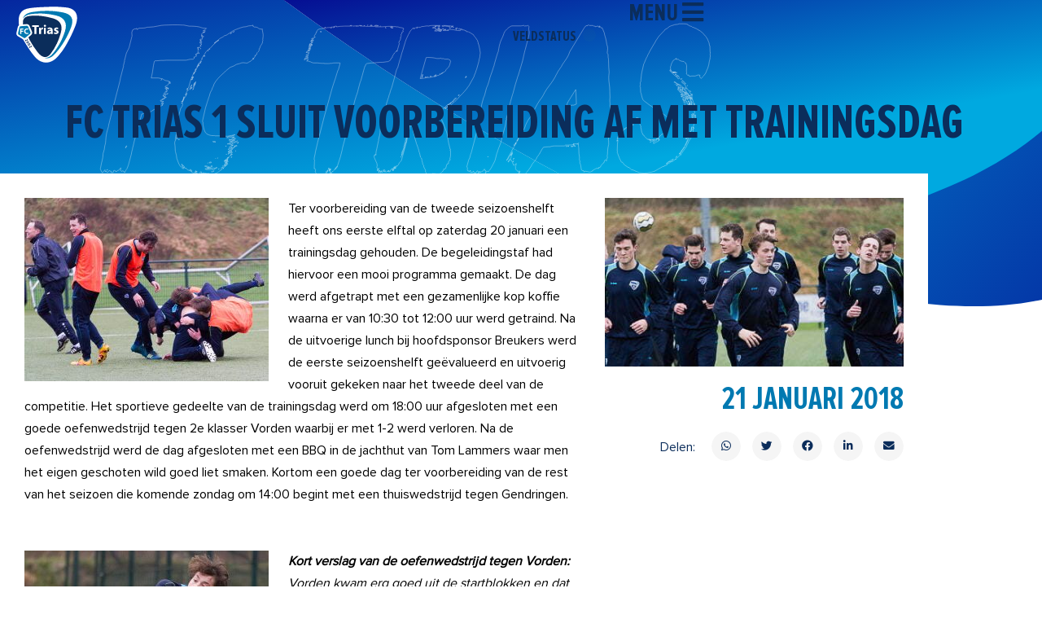

--- FILE ---
content_type: text/css
request_url: https://www.fctrias.nl/wp-content/uploads/elementor/css/post-42348.css?ver=1769155726
body_size: 695
content:
.elementor-42348 .elementor-element.elementor-element-09b12d3{--display:flex;--flex-direction:row;--container-widget-width:calc( ( 1 - var( --container-widget-flex-grow ) ) * 100% );--container-widget-height:100%;--container-widget-flex-grow:1;--container-widget-align-self:stretch;--flex-wrap-mobile:wrap;--align-items:stretch;--gap:10px 10px;--row-gap:10px;--column-gap:10px;--margin-top:0px;--margin-bottom:0px;--margin-left:0px;--margin-right:0px;--padding-top:0px;--padding-bottom:0px;--padding-left:0px;--padding-right:0px;--z-index:2;}.elementor-42348 .elementor-element.elementor-element-09b12d3:not(.elementor-motion-effects-element-type-background), .elementor-42348 .elementor-element.elementor-element-09b12d3 > .elementor-motion-effects-container > .elementor-motion-effects-layer{background-color:#00A9E000;}.elementor-42348 .elementor-element.elementor-element-b9fa7e4{--display:flex;--justify-content:center;--padding-top:0px;--padding-bottom:0px;--padding-left:0px;--padding-right:0px;}.elementor-42348 .elementor-element.elementor-element-dc11c7c > .elementor-widget-container{padding:5px 0px 0px 20px;}.elementor-42348 .elementor-element.elementor-element-dc11c7c .elementor-icon-wrapper{text-align:start;}.elementor-42348 .elementor-element.elementor-element-dc11c7c .elementor-icon{font-size:75px;}.elementor-42348 .elementor-element.elementor-element-dc11c7c .elementor-icon svg{height:75px;}.elementor-42348 .elementor-element.elementor-element-26b5b33{--display:flex;--flex-direction:row;--container-widget-width:calc( ( 1 - var( --container-widget-flex-grow ) ) * 100% );--container-widget-height:100%;--container-widget-flex-grow:1;--container-widget-align-self:stretch;--flex-wrap-mobile:wrap;--justify-content:flex-end;--align-items:center;--margin-top:0px;--margin-bottom:0px;--margin-left:0px;--margin-right:20px;--padding-top:0px;--padding-bottom:0px;--padding-left:0px;--padding-right:0px;}.elementor-42348 .elementor-element.elementor-element-d016a72 > .elementor-widget-container{padding:0px 40px 0px 0px;}.elementor-42348 .elementor-element.elementor-element-d016a72.elementor-element{--align-self:center;}.elementor-42348 .elementor-element.elementor-element-d016a72{font-family:"Proxima Nova Extra Condensed Bold", Sans-serif;font-size:18px;font-weight:900;text-transform:uppercase;color:var( --e-global-color-9c23028 );}.elementor-42348 .elementor-element.elementor-element-dc95926 .ha-offcanvas-toggle{background-color:#0B2D5B00;font-family:"Proxima Nova Extra Condensed Bold", Sans-serif;font-size:30px;font-weight:900;text-transform:uppercase;color:#0B2D5B;border-radius:0px 0px 0px 0px;padding:0px 0px 0px 0px;}.ha-offcanvas-content.ha-offcanvas-content-dc95926 .ha-offcanvas-header{background-color:#0B2D5B;}.elementor-42348 .elementor-element.elementor-element-dc95926.ha-offcanvas-icon-before .ha-offcanvas-toggle-icon{margin-right:5px;}.elementor-42348 .elementor-element.elementor-element-dc95926.ha-offcanvas-icon-after .ha-offcanvas-toggle-icon{margin-left:5px;}.ha-offcanvas-content.ha-offcanvas-content-dc95926 .ha-offcanvas-close-bar-additional{order:1;}.ha-offcanvas-content.ha-offcanvas-content-dc95926{width:100%;border-radius:0px 0px 0px 0px;}.ha-offcanvas-content.ha-offcanvas-content-dc95926.ha-offcanvas-content-top, .ha-offcanvas-content.ha-offcanvas-content-dc95926.ha-offcanvas-content-bottom{width:100%;height:100%;}.ha-offcanvas-content-reveal.ha-offcanvas-content-dc95926-open.ha-offcanvas-content-left .ha-offcanvas-container,
                    .ha-offcanvas-content-push.ha-offcanvas-content-dc95926-open.ha-offcanvas-content-left .ha-offcanvas-container,
                    .ha-offcanvas-content-slide-along.ha-offcanvas-content-dc95926-open.ha-offcanvas-content-left .ha-offcanvas-container{transform:translate3d(100%, 0, 0);}.ha-offcanvas-content-reveal.ha-offcanvas-content-dc95926-open.ha-offcanvas-content-right .ha-offcanvas-container,
                    .ha-offcanvas-content-push.ha-offcanvas-content-dc95926-open.ha-offcanvas-content-right .ha-offcanvas-container,
                    .ha-offcanvas-content-slide-along.ha-offcanvas-content-dc95926-open.ha-offcanvas-content-right .ha-offcanvas-container{transform:translate3d(-100%, 0, 0);}.ha-offcanvas-content-reveal.ha-offcanvas-content-dc95926-open.ha-offcanvas-content-top .ha-offcanvas-container,
                    .ha-offcanvas-content-push.ha-offcanvas-content-dc95926-open.ha-offcanvas-content-top .ha-offcanvas-container,
                    .ha-offcanvas-content-slide-along.ha-offcanvas-content-dc95926-open.ha-offcanvas-content-top .ha-offcanvas-container{transform:translate3d(0, 100%, 0);}.ha-offcanvas-content-reveal.ha-offcanvas-content-dc95926-open.ha-offcanvas-content-bottom .ha-offcanvas-container,
                    .ha-offcanvas-content-push.ha-offcanvas-content-dc95926-open.ha-offcanvas-content-bottom .ha-offcanvas-container,
                    .ha-offcanvas-content-slide-along.ha-offcanvas-content-dc95926-open.ha-offcanvas-content-bottom .ha-offcanvas-container{transform:translate3d(0, -100%, 0);}.ha-offcanvas-content.ha-offcanvas-content-dc95926 .ha-offcanvas-body{padding:0px 0px 0px 0px;}.elementor-42348 .elementor-element.elementor-element-dc95926 .ha-offcanvas-toggle-wrap{text-align:right;}.elementor-42348 .elementor-element.elementor-element-dc95926 .ha-offcanvas-toggle svg{fill:#0B2D5B;}.elementor-42348 .elementor-element.elementor-element-dc95926 .ha-hamburger-inner, .elementor-42348 .elementor-element.elementor-element-dc95926 .ha-hamburger-inner::before, .elementor-42348 .elementor-element.elementor-element-dc95926 .ha-hamburger-inner::after{background-color:#0B2D5B;}.ha-offcanvas-close-dc95926{color:#FFFFFF;}.ha-offcanvas-close-dc95926 svg{fill:#FFFFFF;}.ha-offcanvas-content.ha-offcanvas-content-dc95926 .ha-offcanvas-close-dc95926{font-size:30px;}.ha-offcanvas-content.ha-offcanvas-content-dc95926 .ha-offcanvas-close-dc95926 .ha-offcanvas-close-bar-close-title{font-family:"Proxima Nova Extra Condensed Bold", Sans-serif;font-size:30px;font-weight:900;text-transform:uppercase;}.ha-offcanvas-content.ha-offcanvas-content-dc95926 .ha-offcanvas-close-dc95926 .ha-offcanvas-close-bar-close-title-after{margin-right:5px;}.ha-offcanvas-content.ha-offcanvas-content-dc95926 .ha-offcanvas-close-bar-additional .ha-offcanvas-close-bar-additional-logo img{height:75px;width:auto;display:block;}.ha-offcanvas-content-dc95926-open .ha-offcanvas-container:after{background:#0B2D5B;}.elementor-42348 .elementor-element.elementor-element-3ca97c8{--display:flex;--flex-direction:row;--container-widget-width:calc( ( 1 - var( --container-widget-flex-grow ) ) * 100% );--container-widget-height:100%;--container-widget-flex-grow:1;--container-widget-align-self:stretch;--flex-wrap-mobile:wrap;--align-items:stretch;--gap:10px 10px;--row-gap:10px;--column-gap:10px;}.elementor-42348 .elementor-element.elementor-element-765adfc{--display:flex;}.elementor-42348 .elementor-element.elementor-element-d242e76{z-index:1;}.elementor-42348 .elementor-element.elementor-element-d242e76 .elementor-heading-title{font-family:"Proxima Nova Extra Condensed Bold", Sans-serif;font-size:60px;text-transform:uppercase;color:#0B2D5B;}@media(max-width:1024px){.elementor-42348 .elementor-element.elementor-element-d016a72.elementor-element{--align-self:center;}.ha-offcanvas-content.ha-offcanvas-content-dc95926 .ha-offcanvas-close-bar-additional .ha-offcanvas-close-bar-additional-logo img{height:75px;width:auto;display:block;}.elementor-42348 .elementor-element.elementor-element-d242e76 .elementor-heading-title{font-size:60px;line-height:60px;}}@media(min-width:768px){.elementor-42348 .elementor-element.elementor-element-b9fa7e4{--width:50%;}.elementor-42348 .elementor-element.elementor-element-26b5b33{--width:50%;}}@media(max-width:1024px) and (min-width:768px){.elementor-42348 .elementor-element.elementor-element-b9fa7e4{--width:50%;}.elementor-42348 .elementor-element.elementor-element-26b5b33{--width:50%;}}@media(max-width:767px){.elementor-42348 .elementor-element.elementor-element-09b12d3{--flex-direction:row;--container-widget-width:calc( ( 1 - var( --container-widget-flex-grow ) ) * 100% );--container-widget-height:100%;--container-widget-flex-grow:1;--container-widget-align-self:stretch;--flex-wrap-mobile:wrap;--align-items:stretch;--flex-wrap:nowrap;}.elementor-42348 .elementor-element.elementor-element-b9fa7e4{--width:33%;}.elementor-42348 .elementor-element.elementor-element-dc11c7c .elementor-icon{font-size:50px;}.elementor-42348 .elementor-element.elementor-element-dc11c7c .elementor-icon svg{height:50px;}.elementor-42348 .elementor-element.elementor-element-26b5b33{--width:67%;}.elementor-42348 .elementor-element.elementor-element-d016a72.elementor-element{--align-self:center;}.elementor-42348 .elementor-element.elementor-element-dc95926 .ha-offcanvas-toggle{font-size:20px;}.ha-offcanvas-content.ha-offcanvas-content-dc95926 .ha-offcanvas-close-dc95926{font-size:20px;}.ha-offcanvas-content.ha-offcanvas-content-dc95926 .ha-offcanvas-close-dc95926 .ha-offcanvas-close-bar-close-title{font-size:20px;}.ha-offcanvas-content.ha-offcanvas-content-dc95926 .ha-offcanvas-close-bar-additional .ha-offcanvas-close-bar-additional-logo img{height:50px;width:auto;display:block;}.elementor-42348 .elementor-element.elementor-element-d242e76 > .elementor-widget-container{padding:0px 0px 0px 10px;}.elementor-42348 .elementor-element.elementor-element-d242e76 .elementor-heading-title{font-size:35px;line-height:35px;}}